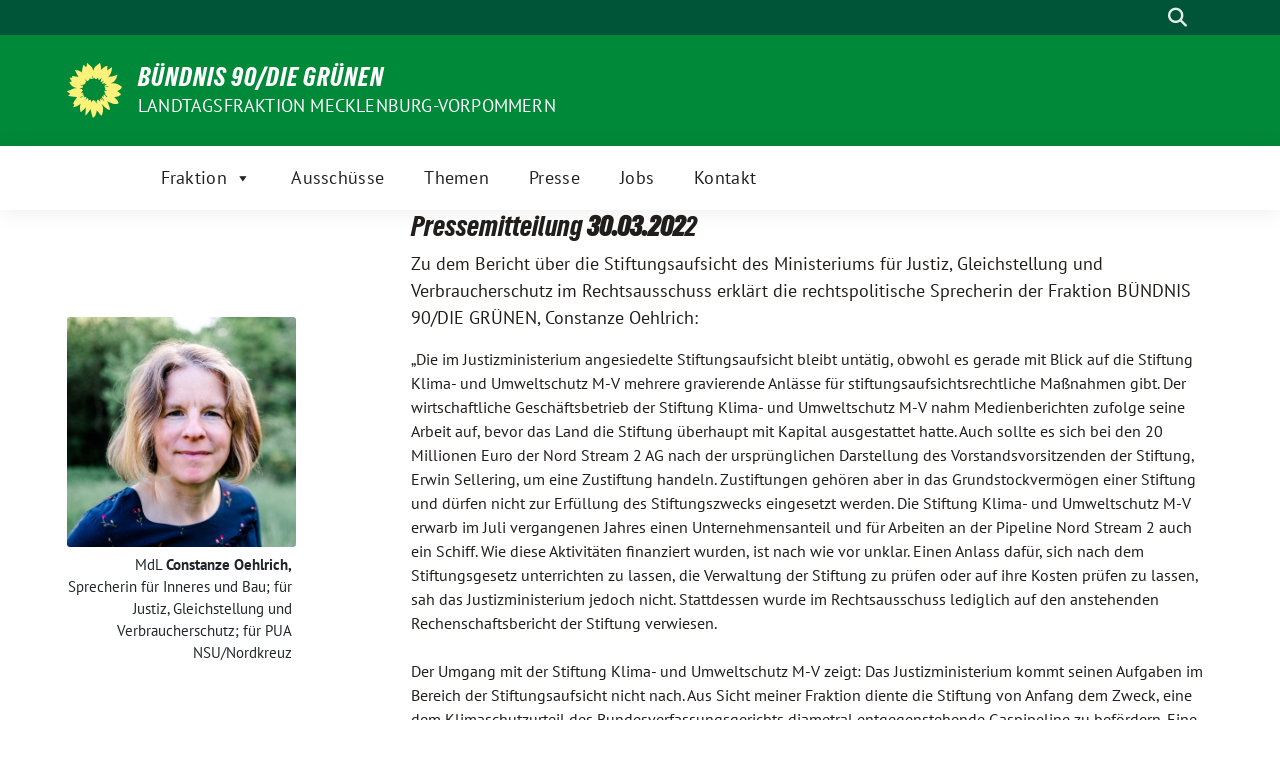

--- FILE ---
content_type: text/html; charset=UTF-8
request_url: https://gruene-fraktion-mv.de/pressemitteilung-30-03-2021-2/
body_size: 14152
content:
<!doctype html>
<html dir="ltr" lang="de" prefix="og: https://ogp.me/ns#" class="theme--default">

<head>
	<meta charset="UTF-8">
	<meta name="viewport" content="width=device-width, initial-scale=1">
	<link rel="profile" href="https://gmpg.org/xfn/11">
	
<!-- Facebook Meta Tags -->
<meta property="og:url" content="https://gruene-fraktion-mv.de/pressemitteilung-30-03-2021-2/">
<meta property="og:type" content="website">
<meta property="og:title" content="Pressemitteilung 30.03.2022">
<meta property="og:description" content="Pressemitteilung 30.03.2022 Zu dem Bericht über die Stiftungsaufsicht des Ministeriums für Justiz, Gleichstellung und Verbraucherschutz im Rechtsausschuss erklärt die rechtspolitische Sprecherin der Fraktion BÜNDNIS 90/DIE GRÜNEN, Constanze Oehlrich: &#8222;Die im [&hellip;]">
<meta property="og:image" content="https://gruene-fraktion-mv.de/wp-content/themes/sunflower/assets/img/sunflower1.jpg">

<!-- Twitter Meta Tags -->
<meta name="twitter:card" content="summary_large_image">
<meta property="twitter:domain" content="https://gruene-fraktion-mv.de">
<meta property="twitter:url" content="https://gruene-fraktion-mv.de/pressemitteilung-30-03-2021-2/">
<meta name="twitter:title" content="Pressemitteilung 30.03.2022">
<meta name="twitter:description" content="Pressemitteilung 30.03.2022 Zu dem Bericht über die Stiftungsaufsicht des Ministeriums für Justiz, Gleichstellung und Verbraucherschutz im Rechtsausschuss erklärt die rechtspolitische Sprecherin der Fraktion BÜNDNIS 90/DIE GRÜNEN, Constanze Oehlrich: &#8222;Die im [&hellip;]">
<meta name="twitter:image" content="https://gruene-fraktion-mv.de/wp-content/themes/sunflower/assets/img/sunflower1.jpg">

	<title>Pressemitteilung 30.03.2022 - BÜNDNIS 90/DIE GRÜNEN</title>

		<!-- All in One SEO 4.9.3 - aioseo.com -->
	<meta name="description" content="Pressemitteilung 30.03.2022 Zu dem Bericht über die Stiftungsaufsicht des Ministeriums für Justiz, Gleichstellung und Verbraucherschutz im Rechtsausschuss erklärt die rechtspolitische Sprecherin der Fraktion BÜNDNIS 90/DIE GRÜNEN, Constanze Oehlrich: &quot;Die im Justizministerium angesiedelte Stiftungsaufsicht bleibt untätig, obwohl es gerade mit Blick auf die Stiftung Klima- und Umweltschutz M-V mehrere gravierende Anlässe für stiftungsaufsichtsrechtliche Maßnahmen gibt. Der" />
	<meta name="robots" content="max-image-preview:large" />
	<link rel="canonical" href="https://gruene-fraktion-mv.de/pressemitteilung-30-03-2021-2/" />
	<meta name="generator" content="All in One SEO (AIOSEO) 4.9.3" />
		<meta property="og:locale" content="de_DE" />
		<meta property="og:site_name" content="BÜNDNIS 90/DIE GRÜNEN - Landtagsfraktion Mecklenburg-Vorpommern" />
		<meta property="og:type" content="article" />
		<meta property="og:title" content="Pressemitteilung 30.03.2022 - BÜNDNIS 90/DIE GRÜNEN" />
		<meta property="og:description" content="Pressemitteilung 30.03.2022 Zu dem Bericht über die Stiftungsaufsicht des Ministeriums für Justiz, Gleichstellung und Verbraucherschutz im Rechtsausschuss erklärt die rechtspolitische Sprecherin der Fraktion BÜNDNIS 90/DIE GRÜNEN, Constanze Oehlrich: &quot;Die im Justizministerium angesiedelte Stiftungsaufsicht bleibt untätig, obwohl es gerade mit Blick auf die Stiftung Klima- und Umweltschutz M-V mehrere gravierende Anlässe für stiftungsaufsichtsrechtliche Maßnahmen gibt. Der" />
		<meta property="og:url" content="https://gruene-fraktion-mv.de/pressemitteilung-30-03-2021-2/" />
		<meta property="article:published_time" content="2022-03-31T09:21:33+00:00" />
		<meta property="article:modified_time" content="2022-03-31T09:21:33+00:00" />
		<meta name="twitter:card" content="summary_large_image" />
		<meta name="twitter:title" content="Pressemitteilung 30.03.2022 - BÜNDNIS 90/DIE GRÜNEN" />
		<meta name="twitter:description" content="Pressemitteilung 30.03.2022 Zu dem Bericht über die Stiftungsaufsicht des Ministeriums für Justiz, Gleichstellung und Verbraucherschutz im Rechtsausschuss erklärt die rechtspolitische Sprecherin der Fraktion BÜNDNIS 90/DIE GRÜNEN, Constanze Oehlrich: &quot;Die im Justizministerium angesiedelte Stiftungsaufsicht bleibt untätig, obwohl es gerade mit Blick auf die Stiftung Klima- und Umweltschutz M-V mehrere gravierende Anlässe für stiftungsaufsichtsrechtliche Maßnahmen gibt. Der" />
		<script type="application/ld+json" class="aioseo-schema">
			{"@context":"https:\/\/schema.org","@graph":[{"@type":"BreadcrumbList","@id":"https:\/\/gruene-fraktion-mv.de\/pressemitteilung-30-03-2021-2\/#breadcrumblist","itemListElement":[{"@type":"ListItem","@id":"https:\/\/gruene-fraktion-mv.de#listItem","position":1,"name":"Home","item":"https:\/\/gruene-fraktion-mv.de","nextItem":{"@type":"ListItem","@id":"https:\/\/gruene-fraktion-mv.de\/pressemitteilung-30-03-2021-2\/#listItem","name":"Pressemitteilung 30.03.2022"}},{"@type":"ListItem","@id":"https:\/\/gruene-fraktion-mv.de\/pressemitteilung-30-03-2021-2\/#listItem","position":2,"name":"Pressemitteilung 30.03.2022","previousItem":{"@type":"ListItem","@id":"https:\/\/gruene-fraktion-mv.de#listItem","name":"Home"}}]},{"@type":"Organization","@id":"https:\/\/gruene-fraktion-mv.de\/#organization","name":"B\u00dcNDNIS 90\/DIE GR\u00dcNEN","description":"Landtagsfraktion Mecklenburg-Vorpommern","url":"https:\/\/gruene-fraktion-mv.de\/"},{"@type":"WebPage","@id":"https:\/\/gruene-fraktion-mv.de\/pressemitteilung-30-03-2021-2\/#webpage","url":"https:\/\/gruene-fraktion-mv.de\/pressemitteilung-30-03-2021-2\/","name":"Pressemitteilung 30.03.2022 - B\u00dcNDNIS 90\/DIE GR\u00dcNEN","description":"Pressemitteilung 30.03.2022 Zu dem Bericht \u00fcber die Stiftungsaufsicht des Ministeriums f\u00fcr Justiz, Gleichstellung und Verbraucherschutz im Rechtsausschuss erkl\u00e4rt die rechtspolitische Sprecherin der Fraktion B\u00dcNDNIS 90\/DIE GR\u00dcNEN, Constanze Oehlrich: \"Die im Justizministerium angesiedelte Stiftungsaufsicht bleibt unt\u00e4tig, obwohl es gerade mit Blick auf die Stiftung Klima- und Umweltschutz M-V mehrere gravierende Anl\u00e4sse f\u00fcr stiftungsaufsichtsrechtliche Ma\u00dfnahmen gibt. Der","inLanguage":"de-DE","isPartOf":{"@id":"https:\/\/gruene-fraktion-mv.de\/#website"},"breadcrumb":{"@id":"https:\/\/gruene-fraktion-mv.de\/pressemitteilung-30-03-2021-2\/#breadcrumblist"},"datePublished":"2022-03-31T11:21:33+02:00","dateModified":"2022-03-31T11:21:33+02:00"},{"@type":"WebSite","@id":"https:\/\/gruene-fraktion-mv.de\/#website","url":"https:\/\/gruene-fraktion-mv.de\/","name":"B\u00dcNDNIS 90\/DIE GR\u00dcNEN","description":"Landtagsfraktion Mecklenburg-Vorpommern","inLanguage":"de-DE","publisher":{"@id":"https:\/\/gruene-fraktion-mv.de\/#organization"}}]}
		</script>
		<!-- All in One SEO -->

<link rel='dns-prefetch' href='//plausible.io' />
<link rel='dns-prefetch' href='//maxcdn.bootstrapcdn.com' />
<link rel="alternate" type="application/rss+xml" title="BÜNDNIS 90/DIE GRÜNEN &raquo; Feed" href="https://gruene-fraktion-mv.de/feed/" />
<link rel="alternate" type="application/rss+xml" title="BÜNDNIS 90/DIE GRÜNEN &raquo; Kommentar-Feed" href="https://gruene-fraktion-mv.de/comments/feed/" />
<link rel="alternate" title="oEmbed (JSON)" type="application/json+oembed" href="https://gruene-fraktion-mv.de/wp-json/oembed/1.0/embed?url=https%3A%2F%2Fgruene-fraktion-mv.de%2Fpressemitteilung-30-03-2021-2%2F" />
<link rel="alternate" title="oEmbed (XML)" type="text/xml+oembed" href="https://gruene-fraktion-mv.de/wp-json/oembed/1.0/embed?url=https%3A%2F%2Fgruene-fraktion-mv.de%2Fpressemitteilung-30-03-2021-2%2F&#038;format=xml" />
<style id='wp-img-auto-sizes-contain-inline-css'>
img:is([sizes=auto i],[sizes^="auto," i]){contain-intrinsic-size:3000px 1500px}
/*# sourceURL=wp-img-auto-sizes-contain-inline-css */
</style>
<style id='wp-block-heading-inline-css'>
h1:where(.wp-block-heading).has-background,h2:where(.wp-block-heading).has-background,h3:where(.wp-block-heading).has-background,h4:where(.wp-block-heading).has-background,h5:where(.wp-block-heading).has-background,h6:where(.wp-block-heading).has-background{padding:1.25em 2.375em}h1.has-text-align-left[style*=writing-mode]:where([style*=vertical-lr]),h1.has-text-align-right[style*=writing-mode]:where([style*=vertical-rl]),h2.has-text-align-left[style*=writing-mode]:where([style*=vertical-lr]),h2.has-text-align-right[style*=writing-mode]:where([style*=vertical-rl]),h3.has-text-align-left[style*=writing-mode]:where([style*=vertical-lr]),h3.has-text-align-right[style*=writing-mode]:where([style*=vertical-rl]),h4.has-text-align-left[style*=writing-mode]:where([style*=vertical-lr]),h4.has-text-align-right[style*=writing-mode]:where([style*=vertical-rl]),h5.has-text-align-left[style*=writing-mode]:where([style*=vertical-lr]),h5.has-text-align-right[style*=writing-mode]:where([style*=vertical-rl]),h6.has-text-align-left[style*=writing-mode]:where([style*=vertical-lr]),h6.has-text-align-right[style*=writing-mode]:where([style*=vertical-rl]){rotate:180deg}
/*# sourceURL=https://gruene-fraktion-mv.de/wp-includes/blocks/heading/style.min.css */
</style>
<style id='wp-block-paragraph-inline-css'>
.is-small-text{font-size:.875em}.is-regular-text{font-size:1em}.is-large-text{font-size:2.25em}.is-larger-text{font-size:3em}.has-drop-cap:not(:focus):first-letter{float:left;font-size:8.4em;font-style:normal;font-weight:100;line-height:.68;margin:.05em .1em 0 0;text-transform:uppercase}body.rtl .has-drop-cap:not(:focus):first-letter{float:none;margin-left:.1em}p.has-drop-cap.has-background{overflow:hidden}:root :where(p.has-background){padding:1.25em 2.375em}:where(p.has-text-color:not(.has-link-color)) a{color:inherit}p.has-text-align-left[style*="writing-mode:vertical-lr"],p.has-text-align-right[style*="writing-mode:vertical-rl"]{rotate:180deg}
/*# sourceURL=https://gruene-fraktion-mv.de/wp-includes/blocks/paragraph/style.min.css */
</style>
<link rel='stylesheet' id='wp-block-library-css' href='https://gruene-fraktion-mv.de/wp-includes/css/dist/block-library/style.min.css?ver=6.9' media='all' />
<style id='wp-block-image-inline-css'>
.wp-block-image>a,.wp-block-image>figure>a{display:inline-block}.wp-block-image img{box-sizing:border-box;height:auto;max-width:100%;vertical-align:bottom}@media not (prefers-reduced-motion){.wp-block-image img.hide{visibility:hidden}.wp-block-image img.show{animation:show-content-image .4s}}.wp-block-image[style*=border-radius] img,.wp-block-image[style*=border-radius]>a{border-radius:inherit}.wp-block-image.has-custom-border img{box-sizing:border-box}.wp-block-image.aligncenter{text-align:center}.wp-block-image.alignfull>a,.wp-block-image.alignwide>a{width:100%}.wp-block-image.alignfull img,.wp-block-image.alignwide img{height:auto;width:100%}.wp-block-image .aligncenter,.wp-block-image .alignleft,.wp-block-image .alignright,.wp-block-image.aligncenter,.wp-block-image.alignleft,.wp-block-image.alignright{display:table}.wp-block-image .aligncenter>figcaption,.wp-block-image .alignleft>figcaption,.wp-block-image .alignright>figcaption,.wp-block-image.aligncenter>figcaption,.wp-block-image.alignleft>figcaption,.wp-block-image.alignright>figcaption{caption-side:bottom;display:table-caption}.wp-block-image .alignleft{float:left;margin:.5em 1em .5em 0}.wp-block-image .alignright{float:right;margin:.5em 0 .5em 1em}.wp-block-image .aligncenter{margin-left:auto;margin-right:auto}.wp-block-image :where(figcaption){margin-bottom:1em;margin-top:.5em}.wp-block-image.is-style-circle-mask img{border-radius:9999px}@supports ((-webkit-mask-image:none) or (mask-image:none)) or (-webkit-mask-image:none){.wp-block-image.is-style-circle-mask img{border-radius:0;-webkit-mask-image:url('data:image/svg+xml;utf8,<svg viewBox="0 0 100 100" xmlns="http://www.w3.org/2000/svg"><circle cx="50" cy="50" r="50"/></svg>');mask-image:url('data:image/svg+xml;utf8,<svg viewBox="0 0 100 100" xmlns="http://www.w3.org/2000/svg"><circle cx="50" cy="50" r="50"/></svg>');mask-mode:alpha;-webkit-mask-position:center;mask-position:center;-webkit-mask-repeat:no-repeat;mask-repeat:no-repeat;-webkit-mask-size:contain;mask-size:contain}}:root :where(.wp-block-image.is-style-rounded img,.wp-block-image .is-style-rounded img){border-radius:9999px}.wp-block-image figure{margin:0}.wp-lightbox-container{display:flex;flex-direction:column;position:relative}.wp-lightbox-container img{cursor:zoom-in}.wp-lightbox-container img:hover+button{opacity:1}.wp-lightbox-container button{align-items:center;backdrop-filter:blur(16px) saturate(180%);background-color:#5a5a5a40;border:none;border-radius:4px;cursor:zoom-in;display:flex;height:20px;justify-content:center;opacity:0;padding:0;position:absolute;right:16px;text-align:center;top:16px;width:20px;z-index:100}@media not (prefers-reduced-motion){.wp-lightbox-container button{transition:opacity .2s ease}}.wp-lightbox-container button:focus-visible{outline:3px auto #5a5a5a40;outline:3px auto -webkit-focus-ring-color;outline-offset:3px}.wp-lightbox-container button:hover{cursor:pointer;opacity:1}.wp-lightbox-container button:focus{opacity:1}.wp-lightbox-container button:focus,.wp-lightbox-container button:hover,.wp-lightbox-container button:not(:hover):not(:active):not(.has-background){background-color:#5a5a5a40;border:none}.wp-lightbox-overlay{box-sizing:border-box;cursor:zoom-out;height:100vh;left:0;overflow:hidden;position:fixed;top:0;visibility:hidden;width:100%;z-index:100000}.wp-lightbox-overlay .close-button{align-items:center;cursor:pointer;display:flex;justify-content:center;min-height:40px;min-width:40px;padding:0;position:absolute;right:calc(env(safe-area-inset-right) + 16px);top:calc(env(safe-area-inset-top) + 16px);z-index:5000000}.wp-lightbox-overlay .close-button:focus,.wp-lightbox-overlay .close-button:hover,.wp-lightbox-overlay .close-button:not(:hover):not(:active):not(.has-background){background:none;border:none}.wp-lightbox-overlay .lightbox-image-container{height:var(--wp--lightbox-container-height);left:50%;overflow:hidden;position:absolute;top:50%;transform:translate(-50%,-50%);transform-origin:top left;width:var(--wp--lightbox-container-width);z-index:9999999999}.wp-lightbox-overlay .wp-block-image{align-items:center;box-sizing:border-box;display:flex;height:100%;justify-content:center;margin:0;position:relative;transform-origin:0 0;width:100%;z-index:3000000}.wp-lightbox-overlay .wp-block-image img{height:var(--wp--lightbox-image-height);min-height:var(--wp--lightbox-image-height);min-width:var(--wp--lightbox-image-width);width:var(--wp--lightbox-image-width)}.wp-lightbox-overlay .wp-block-image figcaption{display:none}.wp-lightbox-overlay button{background:none;border:none}.wp-lightbox-overlay .scrim{background-color:#fff;height:100%;opacity:.9;position:absolute;width:100%;z-index:2000000}.wp-lightbox-overlay.active{visibility:visible}@media not (prefers-reduced-motion){.wp-lightbox-overlay.active{animation:turn-on-visibility .25s both}.wp-lightbox-overlay.active img{animation:turn-on-visibility .35s both}.wp-lightbox-overlay.show-closing-animation:not(.active){animation:turn-off-visibility .35s both}.wp-lightbox-overlay.show-closing-animation:not(.active) img{animation:turn-off-visibility .25s both}.wp-lightbox-overlay.zoom.active{animation:none;opacity:1;visibility:visible}.wp-lightbox-overlay.zoom.active .lightbox-image-container{animation:lightbox-zoom-in .4s}.wp-lightbox-overlay.zoom.active .lightbox-image-container img{animation:none}.wp-lightbox-overlay.zoom.active .scrim{animation:turn-on-visibility .4s forwards}.wp-lightbox-overlay.zoom.show-closing-animation:not(.active){animation:none}.wp-lightbox-overlay.zoom.show-closing-animation:not(.active) .lightbox-image-container{animation:lightbox-zoom-out .4s}.wp-lightbox-overlay.zoom.show-closing-animation:not(.active) .lightbox-image-container img{animation:none}.wp-lightbox-overlay.zoom.show-closing-animation:not(.active) .scrim{animation:turn-off-visibility .4s forwards}}@keyframes show-content-image{0%{visibility:hidden}99%{visibility:hidden}to{visibility:visible}}@keyframes turn-on-visibility{0%{opacity:0}to{opacity:1}}@keyframes turn-off-visibility{0%{opacity:1;visibility:visible}99%{opacity:0;visibility:visible}to{opacity:0;visibility:hidden}}@keyframes lightbox-zoom-in{0%{transform:translate(calc((-100vw + var(--wp--lightbox-scrollbar-width))/2 + var(--wp--lightbox-initial-left-position)),calc(-50vh + var(--wp--lightbox-initial-top-position))) scale(var(--wp--lightbox-scale))}to{transform:translate(-50%,-50%) scale(1)}}@keyframes lightbox-zoom-out{0%{transform:translate(-50%,-50%) scale(1);visibility:visible}99%{visibility:visible}to{transform:translate(calc((-100vw + var(--wp--lightbox-scrollbar-width))/2 + var(--wp--lightbox-initial-left-position)),calc(-50vh + var(--wp--lightbox-initial-top-position))) scale(var(--wp--lightbox-scale));visibility:hidden}}
/*# sourceURL=https://gruene-fraktion-mv.de/wp-includes/blocks/image/style.min.css */
</style>
<style id='wp-block-search-inline-css'>
.wp-block-search__button{margin-left:10px;word-break:normal}.wp-block-search__button.has-icon{line-height:0}.wp-block-search__button svg{height:1.25em;min-height:24px;min-width:24px;width:1.25em;fill:currentColor;vertical-align:text-bottom}:where(.wp-block-search__button){border:1px solid #ccc;padding:6px 10px}.wp-block-search__inside-wrapper{display:flex;flex:auto;flex-wrap:nowrap;max-width:100%}.wp-block-search__label{width:100%}.wp-block-search.wp-block-search__button-only .wp-block-search__button{box-sizing:border-box;display:flex;flex-shrink:0;justify-content:center;margin-left:0;max-width:100%}.wp-block-search.wp-block-search__button-only .wp-block-search__inside-wrapper{min-width:0!important;transition-property:width}.wp-block-search.wp-block-search__button-only .wp-block-search__input{flex-basis:100%;transition-duration:.3s}.wp-block-search.wp-block-search__button-only.wp-block-search__searchfield-hidden,.wp-block-search.wp-block-search__button-only.wp-block-search__searchfield-hidden .wp-block-search__inside-wrapper{overflow:hidden}.wp-block-search.wp-block-search__button-only.wp-block-search__searchfield-hidden .wp-block-search__input{border-left-width:0!important;border-right-width:0!important;flex-basis:0;flex-grow:0;margin:0;min-width:0!important;padding-left:0!important;padding-right:0!important;width:0!important}:where(.wp-block-search__input){appearance:none;border:1px solid #949494;flex-grow:1;font-family:inherit;font-size:inherit;font-style:inherit;font-weight:inherit;letter-spacing:inherit;line-height:inherit;margin-left:0;margin-right:0;min-width:3rem;padding:8px;text-decoration:unset!important;text-transform:inherit}:where(.wp-block-search__button-inside .wp-block-search__inside-wrapper){background-color:#fff;border:1px solid #949494;box-sizing:border-box;padding:4px}:where(.wp-block-search__button-inside .wp-block-search__inside-wrapper) .wp-block-search__input{border:none;border-radius:0;padding:0 4px}:where(.wp-block-search__button-inside .wp-block-search__inside-wrapper) .wp-block-search__input:focus{outline:none}:where(.wp-block-search__button-inside .wp-block-search__inside-wrapper) :where(.wp-block-search__button){padding:4px 8px}.wp-block-search.aligncenter .wp-block-search__inside-wrapper{margin:auto}.wp-block[data-align=right] .wp-block-search.wp-block-search__button-only .wp-block-search__inside-wrapper{float:right}
/*# sourceURL=https://gruene-fraktion-mv.de/wp-includes/blocks/search/style.min.css */
</style>
<style id='wp-block-columns-inline-css'>
.wp-block-columns{box-sizing:border-box;display:flex;flex-wrap:wrap!important}@media (min-width:782px){.wp-block-columns{flex-wrap:nowrap!important}}.wp-block-columns{align-items:normal!important}.wp-block-columns.are-vertically-aligned-top{align-items:flex-start}.wp-block-columns.are-vertically-aligned-center{align-items:center}.wp-block-columns.are-vertically-aligned-bottom{align-items:flex-end}@media (max-width:781px){.wp-block-columns:not(.is-not-stacked-on-mobile)>.wp-block-column{flex-basis:100%!important}}@media (min-width:782px){.wp-block-columns:not(.is-not-stacked-on-mobile)>.wp-block-column{flex-basis:0;flex-grow:1}.wp-block-columns:not(.is-not-stacked-on-mobile)>.wp-block-column[style*=flex-basis]{flex-grow:0}}.wp-block-columns.is-not-stacked-on-mobile{flex-wrap:nowrap!important}.wp-block-columns.is-not-stacked-on-mobile>.wp-block-column{flex-basis:0;flex-grow:1}.wp-block-columns.is-not-stacked-on-mobile>.wp-block-column[style*=flex-basis]{flex-grow:0}:where(.wp-block-columns){margin-bottom:1.75em}:where(.wp-block-columns.has-background){padding:1.25em 2.375em}.wp-block-column{flex-grow:1;min-width:0;overflow-wrap:break-word;word-break:break-word}.wp-block-column.is-vertically-aligned-top{align-self:flex-start}.wp-block-column.is-vertically-aligned-center{align-self:center}.wp-block-column.is-vertically-aligned-bottom{align-self:flex-end}.wp-block-column.is-vertically-aligned-stretch{align-self:stretch}.wp-block-column.is-vertically-aligned-bottom,.wp-block-column.is-vertically-aligned-center,.wp-block-column.is-vertically-aligned-top{width:100%}
/*# sourceURL=https://gruene-fraktion-mv.de/wp-includes/blocks/columns/style.min.css */
</style>
<style id='wp-block-group-inline-css'>
.wp-block-group{box-sizing:border-box}:where(.wp-block-group.wp-block-group-is-layout-constrained){position:relative}
/*# sourceURL=https://gruene-fraktion-mv.de/wp-includes/blocks/group/style.min.css */
</style>
<style id='wp-block-spacer-inline-css'>
.wp-block-spacer{clear:both}
/*# sourceURL=https://gruene-fraktion-mv.de/wp-includes/blocks/spacer/style.min.css */
</style>
<style id='global-styles-inline-css'>
:root{--wp--preset--aspect-ratio--square: 1;--wp--preset--aspect-ratio--4-3: 4/3;--wp--preset--aspect-ratio--3-4: 3/4;--wp--preset--aspect-ratio--3-2: 3/2;--wp--preset--aspect-ratio--2-3: 2/3;--wp--preset--aspect-ratio--16-9: 16/9;--wp--preset--aspect-ratio--9-16: 9/16;--wp--preset--color--black: #000000;--wp--preset--color--cyan-bluish-gray: #abb8c3;--wp--preset--color--white: #ffffff;--wp--preset--color--pale-pink: #f78da7;--wp--preset--color--vivid-red: #cf2e2e;--wp--preset--color--luminous-vivid-orange: #ff6900;--wp--preset--color--luminous-vivid-amber: #fcb900;--wp--preset--color--light-green-cyan: #7bdcb5;--wp--preset--color--vivid-green-cyan: #00d084;--wp--preset--color--pale-cyan-blue: #8ed1fc;--wp--preset--color--vivid-cyan-blue: #0693e3;--wp--preset--color--vivid-purple: #9b51e0;--wp--preset--color--himmel: #0BA1DD;--wp--preset--color--tanne: #005437;--wp--preset--color--klee: #008939;--wp--preset--color--klee-700: #006E2E;--wp--preset--color--grashalm: #8ABD24;--wp--preset--color--sonne: #FFF17A;--wp--preset--color--sand: #F5F1E9;--wp--preset--color--gray: #EFF2ED;--wp--preset--gradient--vivid-cyan-blue-to-vivid-purple: linear-gradient(135deg,rgb(6,147,227) 0%,rgb(155,81,224) 100%);--wp--preset--gradient--light-green-cyan-to-vivid-green-cyan: linear-gradient(135deg,rgb(122,220,180) 0%,rgb(0,208,130) 100%);--wp--preset--gradient--luminous-vivid-amber-to-luminous-vivid-orange: linear-gradient(135deg,rgb(252,185,0) 0%,rgb(255,105,0) 100%);--wp--preset--gradient--luminous-vivid-orange-to-vivid-red: linear-gradient(135deg,rgb(255,105,0) 0%,rgb(207,46,46) 100%);--wp--preset--gradient--very-light-gray-to-cyan-bluish-gray: linear-gradient(135deg,rgb(238,238,238) 0%,rgb(169,184,195) 100%);--wp--preset--gradient--cool-to-warm-spectrum: linear-gradient(135deg,rgb(74,234,220) 0%,rgb(151,120,209) 20%,rgb(207,42,186) 40%,rgb(238,44,130) 60%,rgb(251,105,98) 80%,rgb(254,248,76) 100%);--wp--preset--gradient--blush-light-purple: linear-gradient(135deg,rgb(255,206,236) 0%,rgb(152,150,240) 100%);--wp--preset--gradient--blush-bordeaux: linear-gradient(135deg,rgb(254,205,165) 0%,rgb(254,45,45) 50%,rgb(107,0,62) 100%);--wp--preset--gradient--luminous-dusk: linear-gradient(135deg,rgb(255,203,112) 0%,rgb(199,81,192) 50%,rgb(65,88,208) 100%);--wp--preset--gradient--pale-ocean: linear-gradient(135deg,rgb(255,245,203) 0%,rgb(182,227,212) 50%,rgb(51,167,181) 100%);--wp--preset--gradient--electric-grass: linear-gradient(135deg,rgb(202,248,128) 0%,rgb(113,206,126) 100%);--wp--preset--gradient--midnight: linear-gradient(135deg,rgb(2,3,129) 0%,rgb(40,116,252) 100%);--wp--preset--font-size--small: 13px;--wp--preset--font-size--medium: clamp(14px, 0.875rem + ((1vw - 3.2px) * 0.682), 20px);--wp--preset--font-size--large: clamp(22.041px, 1.378rem + ((1vw - 3.2px) * 1.586), 36px);--wp--preset--font-size--x-large: clamp(25.014px, 1.563rem + ((1vw - 3.2px) * 1.93), 42px);--wp--preset--font-family--pt-sans: "PT Sans", sans-serif;--wp--preset--font-family--gruenetypeneue: "GruenType Neue", sans-serif;--wp--preset--spacing--20: 0.44rem;--wp--preset--spacing--30: 0.67rem;--wp--preset--spacing--40: 1rem;--wp--preset--spacing--50: 1.5rem;--wp--preset--spacing--60: 2.25rem;--wp--preset--spacing--70: 3.38rem;--wp--preset--spacing--80: 5.06rem;--wp--preset--shadow--natural: 6px 6px 9px rgba(0, 0, 0, 0.2);--wp--preset--shadow--deep: 12px 12px 50px rgba(0, 0, 0, 0.4);--wp--preset--shadow--sharp: 6px 6px 0px rgba(0, 0, 0, 0.2);--wp--preset--shadow--outlined: 6px 6px 0px -3px rgb(255, 255, 255), 6px 6px rgb(0, 0, 0);--wp--preset--shadow--crisp: 6px 6px 0px rgb(0, 0, 0);}:root { --wp--style--global--content-size: 900px;--wp--style--global--wide-size: 1200px; }:where(body) { margin: 0; }.wp-site-blocks > .alignleft { float: left; margin-right: 2em; }.wp-site-blocks > .alignright { float: right; margin-left: 2em; }.wp-site-blocks > .aligncenter { justify-content: center; margin-left: auto; margin-right: auto; }:where(.is-layout-flex){gap: 0.5em;}:where(.is-layout-grid){gap: 0.5em;}.is-layout-flow > .alignleft{float: left;margin-inline-start: 0;margin-inline-end: 2em;}.is-layout-flow > .alignright{float: right;margin-inline-start: 2em;margin-inline-end: 0;}.is-layout-flow > .aligncenter{margin-left: auto !important;margin-right: auto !important;}.is-layout-constrained > .alignleft{float: left;margin-inline-start: 0;margin-inline-end: 2em;}.is-layout-constrained > .alignright{float: right;margin-inline-start: 2em;margin-inline-end: 0;}.is-layout-constrained > .aligncenter{margin-left: auto !important;margin-right: auto !important;}.is-layout-constrained > :where(:not(.alignleft):not(.alignright):not(.alignfull)){max-width: var(--wp--style--global--content-size);margin-left: auto !important;margin-right: auto !important;}.is-layout-constrained > .alignwide{max-width: var(--wp--style--global--wide-size);}body .is-layout-flex{display: flex;}.is-layout-flex{flex-wrap: wrap;align-items: center;}.is-layout-flex > :is(*, div){margin: 0;}body .is-layout-grid{display: grid;}.is-layout-grid > :is(*, div){margin: 0;}body{font-family: var(--wp--preset--font-family--pt-sans);font-weight: 400;padding-top: 0px;padding-right: 0px;padding-bottom: 0px;padding-left: 0px;}a:where(:not(.wp-element-button)){text-decoration: underline;}h1{color: var(--wp--preset--color--tanne);font-family: var(--wp--preset--font-family--gruenetypeneue);font-weight: 400;}h2{font-family: var(--wp--preset--font-family--gruenetypeneue);font-weight: 400;}:root :where(.wp-element-button, .wp-block-button__link){background-color: #32373c;border-width: 0;color: #fff;font-family: inherit;font-size: inherit;font-style: inherit;font-weight: inherit;letter-spacing: inherit;line-height: inherit;padding-top: calc(0.667em + 2px);padding-right: calc(1.333em + 2px);padding-bottom: calc(0.667em + 2px);padding-left: calc(1.333em + 2px);text-decoration: none;text-transform: inherit;}.has-black-color{color: var(--wp--preset--color--black) !important;}.has-cyan-bluish-gray-color{color: var(--wp--preset--color--cyan-bluish-gray) !important;}.has-white-color{color: var(--wp--preset--color--white) !important;}.has-pale-pink-color{color: var(--wp--preset--color--pale-pink) !important;}.has-vivid-red-color{color: var(--wp--preset--color--vivid-red) !important;}.has-luminous-vivid-orange-color{color: var(--wp--preset--color--luminous-vivid-orange) !important;}.has-luminous-vivid-amber-color{color: var(--wp--preset--color--luminous-vivid-amber) !important;}.has-light-green-cyan-color{color: var(--wp--preset--color--light-green-cyan) !important;}.has-vivid-green-cyan-color{color: var(--wp--preset--color--vivid-green-cyan) !important;}.has-pale-cyan-blue-color{color: var(--wp--preset--color--pale-cyan-blue) !important;}.has-vivid-cyan-blue-color{color: var(--wp--preset--color--vivid-cyan-blue) !important;}.has-vivid-purple-color{color: var(--wp--preset--color--vivid-purple) !important;}.has-himmel-color{color: var(--wp--preset--color--himmel) !important;}.has-tanne-color{color: var(--wp--preset--color--tanne) !important;}.has-klee-color{color: var(--wp--preset--color--klee) !important;}.has-klee-700-color{color: var(--wp--preset--color--klee-700) !important;}.has-grashalm-color{color: var(--wp--preset--color--grashalm) !important;}.has-sonne-color{color: var(--wp--preset--color--sonne) !important;}.has-sand-color{color: var(--wp--preset--color--sand) !important;}.has-gray-color{color: var(--wp--preset--color--gray) !important;}.has-black-background-color{background-color: var(--wp--preset--color--black) !important;}.has-cyan-bluish-gray-background-color{background-color: var(--wp--preset--color--cyan-bluish-gray) !important;}.has-white-background-color{background-color: var(--wp--preset--color--white) !important;}.has-pale-pink-background-color{background-color: var(--wp--preset--color--pale-pink) !important;}.has-vivid-red-background-color{background-color: var(--wp--preset--color--vivid-red) !important;}.has-luminous-vivid-orange-background-color{background-color: var(--wp--preset--color--luminous-vivid-orange) !important;}.has-luminous-vivid-amber-background-color{background-color: var(--wp--preset--color--luminous-vivid-amber) !important;}.has-light-green-cyan-background-color{background-color: var(--wp--preset--color--light-green-cyan) !important;}.has-vivid-green-cyan-background-color{background-color: var(--wp--preset--color--vivid-green-cyan) !important;}.has-pale-cyan-blue-background-color{background-color: var(--wp--preset--color--pale-cyan-blue) !important;}.has-vivid-cyan-blue-background-color{background-color: var(--wp--preset--color--vivid-cyan-blue) !important;}.has-vivid-purple-background-color{background-color: var(--wp--preset--color--vivid-purple) !important;}.has-himmel-background-color{background-color: var(--wp--preset--color--himmel) !important;}.has-tanne-background-color{background-color: var(--wp--preset--color--tanne) !important;}.has-klee-background-color{background-color: var(--wp--preset--color--klee) !important;}.has-klee-700-background-color{background-color: var(--wp--preset--color--klee-700) !important;}.has-grashalm-background-color{background-color: var(--wp--preset--color--grashalm) !important;}.has-sonne-background-color{background-color: var(--wp--preset--color--sonne) !important;}.has-sand-background-color{background-color: var(--wp--preset--color--sand) !important;}.has-gray-background-color{background-color: var(--wp--preset--color--gray) !important;}.has-black-border-color{border-color: var(--wp--preset--color--black) !important;}.has-cyan-bluish-gray-border-color{border-color: var(--wp--preset--color--cyan-bluish-gray) !important;}.has-white-border-color{border-color: var(--wp--preset--color--white) !important;}.has-pale-pink-border-color{border-color: var(--wp--preset--color--pale-pink) !important;}.has-vivid-red-border-color{border-color: var(--wp--preset--color--vivid-red) !important;}.has-luminous-vivid-orange-border-color{border-color: var(--wp--preset--color--luminous-vivid-orange) !important;}.has-luminous-vivid-amber-border-color{border-color: var(--wp--preset--color--luminous-vivid-amber) !important;}.has-light-green-cyan-border-color{border-color: var(--wp--preset--color--light-green-cyan) !important;}.has-vivid-green-cyan-border-color{border-color: var(--wp--preset--color--vivid-green-cyan) !important;}.has-pale-cyan-blue-border-color{border-color: var(--wp--preset--color--pale-cyan-blue) !important;}.has-vivid-cyan-blue-border-color{border-color: var(--wp--preset--color--vivid-cyan-blue) !important;}.has-vivid-purple-border-color{border-color: var(--wp--preset--color--vivid-purple) !important;}.has-himmel-border-color{border-color: var(--wp--preset--color--himmel) !important;}.has-tanne-border-color{border-color: var(--wp--preset--color--tanne) !important;}.has-klee-border-color{border-color: var(--wp--preset--color--klee) !important;}.has-klee-700-border-color{border-color: var(--wp--preset--color--klee-700) !important;}.has-grashalm-border-color{border-color: var(--wp--preset--color--grashalm) !important;}.has-sonne-border-color{border-color: var(--wp--preset--color--sonne) !important;}.has-sand-border-color{border-color: var(--wp--preset--color--sand) !important;}.has-gray-border-color{border-color: var(--wp--preset--color--gray) !important;}.has-vivid-cyan-blue-to-vivid-purple-gradient-background{background: var(--wp--preset--gradient--vivid-cyan-blue-to-vivid-purple) !important;}.has-light-green-cyan-to-vivid-green-cyan-gradient-background{background: var(--wp--preset--gradient--light-green-cyan-to-vivid-green-cyan) !important;}.has-luminous-vivid-amber-to-luminous-vivid-orange-gradient-background{background: var(--wp--preset--gradient--luminous-vivid-amber-to-luminous-vivid-orange) !important;}.has-luminous-vivid-orange-to-vivid-red-gradient-background{background: var(--wp--preset--gradient--luminous-vivid-orange-to-vivid-red) !important;}.has-very-light-gray-to-cyan-bluish-gray-gradient-background{background: var(--wp--preset--gradient--very-light-gray-to-cyan-bluish-gray) !important;}.has-cool-to-warm-spectrum-gradient-background{background: var(--wp--preset--gradient--cool-to-warm-spectrum) !important;}.has-blush-light-purple-gradient-background{background: var(--wp--preset--gradient--blush-light-purple) !important;}.has-blush-bordeaux-gradient-background{background: var(--wp--preset--gradient--blush-bordeaux) !important;}.has-luminous-dusk-gradient-background{background: var(--wp--preset--gradient--luminous-dusk) !important;}.has-pale-ocean-gradient-background{background: var(--wp--preset--gradient--pale-ocean) !important;}.has-electric-grass-gradient-background{background: var(--wp--preset--gradient--electric-grass) !important;}.has-midnight-gradient-background{background: var(--wp--preset--gradient--midnight) !important;}.has-small-font-size{font-size: var(--wp--preset--font-size--small) !important;}.has-medium-font-size{font-size: var(--wp--preset--font-size--medium) !important;}.has-large-font-size{font-size: var(--wp--preset--font-size--large) !important;}.has-x-large-font-size{font-size: var(--wp--preset--font-size--x-large) !important;}.has-pt-sans-font-family{font-family: var(--wp--preset--font-family--pt-sans) !important;}.has-gruenetypeneue-font-family{font-family: var(--wp--preset--font-family--gruenetypeneue) !important;}
:where(.wp-block-columns.is-layout-flex){gap: 2em;}:where(.wp-block-columns.is-layout-grid){gap: 2em;}
:root :where(.wp-block-heading){font-weight: 400;}
/*# sourceURL=global-styles-inline-css */
</style>
<style id='core-block-supports-inline-css'>
.wp-container-core-columns-is-layout-9d6595d7{flex-wrap:nowrap;}
/*# sourceURL=core-block-supports-inline-css */
</style>

<link rel='stylesheet' id='contact-form-7-css' href='https://gruene-fraktion-mv.de/wp-content/plugins/contact-form-7/includes/css/styles.css?ver=6.1.4' media='all' />
<style id='contact-form-7-inline-css'>
.wpcf7 .wpcf7-recaptcha iframe {margin-bottom: 0;}.wpcf7 .wpcf7-recaptcha[data-align="center"] > div {margin: 0 auto;}.wpcf7 .wpcf7-recaptcha[data-align="right"] > div {margin: 0 0 0 auto;}
/*# sourceURL=contact-form-7-inline-css */
</style>
<link rel='stylesheet' id='fullscreen-background-css' href='https://gruene-fraktion-mv.de/wp-content/plugins/fullscreen-background/public/css/fullscreen-background-public.css?ver=2.0.5' media='all' />
<link rel='stylesheet' id='baguettebox-css-css' href='https://gruene-fraktion-mv.de/wp-content/plugins/gallery-block-lightbox/dist/baguetteBox.min.css?ver=1.12.0' media='all' />
<link rel='stylesheet' id='hover-effects-css' href='https://gruene-fraktion-mv.de/wp-content/plugins/hover-effects/asset/css/hover.css?ver=2.1.3' media='all' />
<link rel='stylesheet' id='cff-css' href='https://gruene-fraktion-mv.de/wp-content/plugins/custom-facebook-feed/assets/css/cff-style.min.css?ver=4.3.4' media='all' />
<link rel='stylesheet' id='sb-font-awesome-css' href='https://maxcdn.bootstrapcdn.com/font-awesome/4.7.0/css/font-awesome.min.css?ver=6.9' media='all' />
<link rel='stylesheet' id='megamenu-css' href='https://gruene-fraktion-mv.de/wp-content/uploads/maxmegamenu/style.css?ver=64b485' media='all' />
<link rel='stylesheet' id='dashicons-css' href='https://gruene-fraktion-mv.de/wp-includes/css/dashicons.min.css?ver=6.9' media='all' />
<link rel='stylesheet' id='tag-groups-css-frontend-structure-css' href='https://gruene-fraktion-mv.de/wp-content/plugins/tag-groups/assets/css/jquery-ui.structure.min.css?ver=2.1.1' media='all' />
<link rel='stylesheet' id='tag-groups-css-frontend-theme-css' href='https://gruene-fraktion-mv.de/wp-content/plugins/tag-groups/assets/css/delta/jquery-ui.theme.min.css?ver=2.1.1' media='all' />
<link rel='stylesheet' id='tag-groups-css-frontend-css' href='https://gruene-fraktion-mv.de/wp-content/plugins/tag-groups/assets/css/frontend.min.css?ver=2.1.1' media='all' />
<link rel='stylesheet' id='wp-mapit-leaflet-css-css' href='https://gruene-fraktion-mv.de/wp-content/plugins/wp-mapit/wp_mapit/css/leaflet.css?ver=1762218306' media='all' />
<link rel='stylesheet' id='wp-mapit-leaflet-responsive-popup-css-css' href='https://gruene-fraktion-mv.de/wp-content/plugins/wp-mapit/wp_mapit/css/leaflet.responsive.popup.css?ver=1762218306' media='all' />
<link rel='stylesheet' id='wp-mapit-leaflet-gesture-handling-css-css' href='https://gruene-fraktion-mv.de/wp-content/plugins/wp-mapit/wp_mapit/css/leaflet-gesture-handling.css?ver=1762218306' media='all' />
<link rel='stylesheet' id='wp-mapit-leaflet-fullscreen-css-css' href='https://gruene-fraktion-mv.de/wp-content/plugins/wp-mapit/wp_mapit/css/leaflet.fullscreen.css?ver=1762218306' media='all' />
<link rel='stylesheet' id='wp-mapit-css-css' href='https://gruene-fraktion-mv.de/wp-content/plugins/wp-mapit/wp_mapit/css/wp_mapit.css?ver=1762218306' media='all' />
<link rel='stylesheet' id='sunflower-style-css' href='https://gruene-fraktion-mv.de/wp-content/themes/sunflower/style.css?ver=2.2.14' media='all' />
<link rel='stylesheet' id='lightbox-css' href='https://gruene-fraktion-mv.de/wp-content/themes/sunflower/assets/vndr/lightbox2/dist/css/lightbox.min.css?ver=4.3.0' media='all' />
<script defer data-domain='gruene-fraktion-mv.de' data-api='https://plausible.io/api/event' data-cfasync='false' src="https://plausible.io/js/plausible.outbound-links.file-downloads.pageview-props.js?ver=2.5.0" id="plausible-analytics-js"></script>
<script id="plausible-analytics-js-after">
window.plausible = window.plausible || function() { (window.plausible.q = window.plausible.q || []).push(arguments) }
//# sourceURL=plausible-analytics-js-after
</script>
<script id="plausible-form-submit-integration-js-extra">
var plausible_analytics_i18n = {"form_completions":"WP Form Completions"};
//# sourceURL=plausible-form-submit-integration-js-extra
</script>
<script src="https://gruene-fraktion-mv.de/wp-content/plugins/plausible-analytics/assets/dist/js/plausible-form-submit-integration.js?ver=1765328707" id="plausible-form-submit-integration-js"></script>
<script src="https://gruene-fraktion-mv.de/wp-includes/js/jquery/jquery.min.js?ver=3.7.1" id="jquery-core-js"></script>
<script src="https://gruene-fraktion-mv.de/wp-includes/js/jquery/jquery-migrate.min.js?ver=3.4.1" id="jquery-migrate-js"></script>
<script src="https://gruene-fraktion-mv.de/wp-content/plugins/fullscreen-background/public/js/fullscreen-background-public.js?ver=2.0.5" id="fullscreen-background-js"></script>
<script src="https://gruene-fraktion-mv.de/wp-content/plugins/tag-groups/assets/js/frontend.min.js?ver=2.1.1" id="tag-groups-js-frontend-js"></script>
<link rel="https://api.w.org/" href="https://gruene-fraktion-mv.de/wp-json/" /><link rel="alternate" title="JSON" type="application/json" href="https://gruene-fraktion-mv.de/wp-json/wp/v2/pages/912" /><link rel="EditURI" type="application/rsd+xml" title="RSD" href="https://gruene-fraktion-mv.de/xmlrpc.php?rsd" />
<link rel='shortlink' href='https://gruene-fraktion-mv.de/?p=912' />
<meta name="cdp-version" content="1.5.0" />		<style>
		.enweby-fullscreen-background { background-color: #020000; }.enweby-fullscreen-background #page, .enweby-fullscreen-background .site,.enweby-fullscreen-background #content,.enweby-fullscreen-background .site-content,.enweby-fullscreen-background .site-main,.enweby-fullscreen-background #content-area,.enweby-fullscreen-background .page-wrapper { background:transparent!important; background:none!important; background-color:unset!important; }{ background:transparent!important; background:none!important; background-color:unset!important;}		</style>
		<style class='wp-fonts-local'>
@font-face{font-family:"PT Sans";font-style:normal;font-weight:400;font-display:fallback;src:url('https://gruene-fraktion-mv.de/wp-content/themes/sunflower/assets/fonts/pt-sans-v17-latin_latin-ext-regular.woff2') format('woff2'), url('https://gruene-fraktion-mv.de/wp-content/themes/sunflower/assets/fonts/pt-sans-v17-latin_latin-ext-regular.ttf') format('truetype');font-stretch:normal;}
@font-face{font-family:"PT Sans";font-style:italic;font-weight:400;font-display:fallback;src:url('https://gruene-fraktion-mv.de/wp-content/themes/sunflower/assets/fonts/pt-sans-v17-latin_latin-ext-italic.woff2') format('woff2'), url('https://gruene-fraktion-mv.de/wp-content/themes/sunflower/assets/fonts/pt-sans-v17-latin_latin-ext-italic.ttf') format('truetype');font-stretch:normal;}
@font-face{font-family:"PT Sans";font-style:normal;font-weight:700;font-display:fallback;src:url('https://gruene-fraktion-mv.de/wp-content/themes/sunflower/assets/fonts/pt-sans-v17-latin_latin-ext-700.woff2') format('woff2'), url('https://gruene-fraktion-mv.de/wp-content/themes/sunflower/assets/fonts/pt-sans-v17-latin_latin-ext-700.ttf') format('truetype');font-stretch:normal;}
@font-face{font-family:"PT Sans";font-style:italic;font-weight:700;font-display:fallback;src:url('https://gruene-fraktion-mv.de/wp-content/themes/sunflower/assets/fonts/pt-sans-v17-latin_latin-ext-700italic.woff2') format('woff2'), url('https://gruene-fraktion-mv.de/wp-content/themes/sunflower/assets/fonts/pt-sans-v17-latin_latin-ext-700italic.ttf') format('truetype');font-stretch:normal;}
@font-face{font-family:"GruenType Neue";font-style:normal;font-weight:400;font-display:block;src:url('https://gruene-fraktion-mv.de/wp-content/themes/sunflower/assets/fonts/GrueneTypeNeue-Regular.woff2') format('woff2'), url('https://gruene-fraktion-mv.de/wp-content/themes/sunflower/assets/fonts/GrueneTypeNeue-Regular.woff') format('woff');font-stretch:normal;}
</style>
<link rel="icon" href="https://gruene-fraktion-mv.de/wp-content/themes/sunflower/assets/img/favicon.ico" sizes="32x32" />
<link rel="icon" href="https://gruene-fraktion-mv.de/wp-content/themes/sunflower/assets/img/sunflower-192.png" sizes="192x192" />
<link rel="apple-touch-icon" href="https://gruene-fraktion-mv.de/wp-content/themes/sunflower/assets/img/sunflower-180.png" />
<meta name="msapplication-TileImage" content="https://gruene-fraktion-mv.de/wp-content/themes/sunflower/assets/img/sunflower-270.png" />
		<style id="wp-custom-css">
			.is-style-ona-full-link a::after
{
display: block;
position: absolute;
left: 0;
top: 0;
width: 100%;
height: 100%;
content: "";
}		</style>
		<style type="text/css">/** Mega Menu CSS: fs **/</style>
</head>

<body class="wp-singular page-template-default page page-id-912 wp-embed-responsive wp-theme-sunflower mega-menu-mainmenu">
		<div id="page" class="site">
		<a class="skip-link screen-reader-text" href="#primary">Weiter zum Inhalt</a>

		<header id="masthead" class="site-header">

		<nav class="navbar navbar-top d-none d-lg-block navbar-expand-lg navbar-dark p-0 topmenu">
			<div class="container">
				<button class="navbar-toggler" type="button" data-bs-toggle="collapse" data-bs-target="#topmenu-container" aria-controls="topmenu-container" aria-expanded="false" aria-label="Toggle navigation">
					<span class="navbar-toggler-icon"></span>
				</button>
				<div class="collapse navbar-collapse justify-content-between" id="topmenu-container">
					<div class="social-media-profiles d-none d-md-flex"></div>						<div class="d-flex">
														<form class="form-inline my-2 my-md-0 search d-flex" action="https://gruene-fraktion-mv.de">
								<label for="topbar-search" class="visually-hidden">Suche</label>
								<input id="topbar-search" class="form-control form-control-sm topbar-search-q" name="s" type="text" placeholder="Suche" aria-label="Suche"
									value=""
								>
								<input type="submit" class="d-none" value="Suche" aria-label="Suche">
							</form>
							<button class="show-search me-3" title="zeige Suche" aria-label="zeige Suche">
								<i class="fas fa-search"></i>
							</button>
						</div>
				</div>
			</div>
		</nav>

		<div class="container-fluid bloginfo bg-primary">
			<div class="container d-flex align-items-center">
				<div class="img-container
				sunflower-logo				">
					<a href="https://gruene-fraktion-mv.de" rel="home" aria-current="page" title="BÜNDNIS 90/DIE GRÜNEN"><img src="https://gruene-fraktion-mv.de/wp-content/themes/sunflower/assets/img/sunflower.svg" class="" alt="Logo"></a>				</div>
				<div>
					<a href="https://gruene-fraktion-mv.de" class="d-block h5 text-white bloginfo-name no-link">
						BÜNDNIS 90/DIE GRÜNEN					</a>
					<a href="https://gruene-fraktion-mv.de" class="d-block text-white mb-0 bloginfo-description no-link">Landtagsfraktion Mecklenburg-Vorpommern</a>				</div>
			</div>
		</div>

</header><!-- #masthead -->

		<div id="navbar-sticky-detector"></div>
	<nav class="navbar navbar-main navbar-expand-lg navbar-light bg-white">
		<div class="container">
			<a class="navbar-brand" href="https://gruene-fraktion-mv.de"><img src="https://gruene-fraktion-mv.de/wp-content/themes/sunflower/assets/img/sunflower.svg" class="sunflower-logo" alt="Sonnenblume - Logo" title="BÜNDNIS 90/DIE GRÜNEN"></a>			
			

			<button class="navbar-toggler collapsed" type="button" data-bs-toggle="collapse" data-bs-target="#mainmenu-container" aria-controls="mainmenu" aria-expanded="false" aria-label="Toggle navigation">
				<i class="fas fa-times close"></i>
				<i class="fas fa-bars open"></i>
			</button>

			<div class="collapse navbar-collapse" id="mainmenu-container">
				<div id="mega-menu-wrap-mainmenu" class="mega-menu-wrap"><div class="mega-menu-toggle"><div class="mega-toggle-blocks-left"></div><div class="mega-toggle-blocks-center"></div><div class="mega-toggle-blocks-right"><div class='mega-toggle-block mega-menu-toggle-animated-block mega-toggle-block-0' id='mega-toggle-block-0'><button aria-label="Toggle Menu" class="mega-toggle-animated mega-toggle-animated-slider" type="button" aria-expanded="false">
                  <span class="mega-toggle-animated-box">
                    <span class="mega-toggle-animated-inner"></span>
                  </span>
                </button></div></div></div><ul id="mega-menu-mainmenu" class="mega-menu max-mega-menu mega-menu-horizontal mega-no-js" data-event="hover_intent" data-effect="fade_up" data-effect-speed="200" data-effect-mobile="disabled" data-effect-speed-mobile="0" data-mobile-force-width="false" data-second-click="go" data-document-click="collapse" data-vertical-behaviour="standard" data-breakpoint="768" data-unbind="true" data-mobile-state="collapse_all" data-mobile-direction="vertical" data-hover-intent-timeout="300" data-hover-intent-interval="100"><li class="mega-menu-item mega-menu-item-type-post_type mega-menu-item-object-page mega-menu-item-has-children mega-align-bottom-left mega-menu-flyout mega-menu-item-3130" id="mega-menu-item-3130"><a class="mega-menu-link" href="https://gruene-fraktion-mv.de/abgeordnete/" aria-expanded="false" tabindex="0">Fraktion<span class="mega-indicator" aria-hidden="true"></span></a>
<ul class="mega-sub-menu">
<li class="mega-menu-item mega-menu-item-type-custom mega-menu-item-object-custom mega-menu-item-has-children mega-menu-item-13536" id="mega-menu-item-13536"><a class="mega-menu-link" href="https://gruene-fraktion-mv.de/abgeordnete/" aria-expanded="false">Abgeordnete<span class="mega-indicator" aria-hidden="true"></span></a>
	<ul class="mega-sub-menu">
<li class="mega-menu-item mega-menu-item-type-post_type mega-menu-item-object-page mega-menu-item-3147" id="mega-menu-item-3147"><a class="mega-menu-link" href="https://gruene-fraktion-mv.de/constanzeoehlrich/">Constanze Oehlrich MdL</a></li><li class="mega-menu-item mega-menu-item-type-post_type mega-menu-item-object-page mega-menu-item-3150" id="mega-menu-item-3150"><a class="mega-menu-link" href="https://gruene-fraktion-mv.de/juttawegner/">Jutta Wegner MdL</a></li><li class="mega-menu-item mega-menu-item-type-post_type mega-menu-item-object-page mega-menu-item-3146" id="mega-menu-item-3146"><a class="mega-menu-link" href="https://gruene-fraktion-mv.de/anneshepley/">Anne Shepley MdL</a></li><li class="mega-menu-item mega-menu-item-type-post_type mega-menu-item-object-page mega-menu-item-3149" id="mega-menu-item-3149"><a class="mega-menu-link" href="https://gruene-fraktion-mv.de/haraldterpe/">Dr. Harald Terpe MdL</a></li><li class="mega-menu-item mega-menu-item-type-post_type mega-menu-item-object-page mega-menu-item-3148" id="mega-menu-item-3148"><a class="mega-menu-link" href="https://gruene-fraktion-mv.de/hannesdamm/">Hannes Damm MdL</a></li>	</ul>
</li><li class="mega-menu-item mega-menu-item-type-post_type mega-menu-item-object-page mega-menu-item-4698" id="mega-menu-item-4698"><a class="mega-menu-link" href="https://gruene-fraktion-mv.de/mitarbeitende/">Mitarbeitende</a></li></ul>
</li><li class="mega-menu-item mega-menu-item-type-post_type mega-menu-item-object-page mega-align-bottom-left mega-menu-flyout mega-menu-item-3142" id="mega-menu-item-3142"><a class="mega-menu-link" href="https://gruene-fraktion-mv.de/ausschuesse-des-landtages-mecklenburg-vorpommern/" tabindex="0">Ausschüsse</a></li><li class="mega-menu-item mega-menu-item-type-custom mega-menu-item-object-custom mega-align-bottom-left mega-menu-flyout mega-hide-on-desktop mega-hide-on-mobile mega-menu-item-3133" id="mega-menu-item-3133"><a class="mega-menu-link" href="#" tabindex="0">Parlament</a></li><li class="mega-menu-item mega-menu-item-type-custom mega-menu-item-object-custom mega-align-bottom-left mega-menu-flyout mega-menu-item-13390" id="mega-menu-item-13390"><a class="mega-menu-link" href="https://gruene-fraktion-mv.de/themen/" tabindex="0">Themen</a></li><li class="mega-menu-item mega-menu-item-type-post_type mega-menu-item-object-page mega-align-bottom-left mega-menu-flyout mega-menu-item-3131" id="mega-menu-item-3131"><a class="mega-menu-link" href="https://gruene-fraktion-mv.de/presse/" tabindex="0">Presse</a></li><li class="mega-menu-item mega-menu-item-type-post_type mega-menu-item-object-page mega-align-bottom-left mega-menu-flyout mega-menu-item-3141" id="mega-menu-item-3141"><a class="mega-menu-link" href="https://gruene-fraktion-mv.de/jobs-praktika/" tabindex="0">Jobs</a></li><li class="mega-menu-item mega-menu-item-type-post_type mega-menu-item-object-page mega-align-bottom-left mega-menu-flyout mega-menu-item-3132" id="mega-menu-item-3132"><a class="mega-menu-link" href="https://gruene-fraktion-mv.de/kontakt/" tabindex="0">Kontakt</a></li></ul></div>
				<form class="form-inline my-2 mb-2 search d-block d-lg-none" action="https://gruene-fraktion-mv.de">
					<input class="form-control form-control-sm topbar-search-q" name="s" type="text" placeholder="Suche" aria-label="Suche"
						value=""
					>
					<input type="submit" class="d-none" value="Suche" aria-label="Suche">

				</form>
			</div>
		</div>
	</nav>
	<div id="content" class="container  styled-layout">
		<div class="row">
			<div class="col-12">
				<main id="primary" class="site-main">
					
<article id="post-912" class="display-single post-912 page type-page status-publish hentry">
	
	
	<div class="entry-content accordion">
		
<div class="wp-block-columns is-layout-flex wp-container-core-columns-is-layout-9d6595d7 wp-block-columns-is-layout-flex">
<div class="wp-block-column is-layout-flow wp-block-column-is-layout-flow" style="flex-basis:100%">
<div class="wp-block-group is-layout-flow wp-block-group-is-layout-flow">
<div class="wp-block-columns is-layout-flex wp-container-core-columns-is-layout-9d6595d7 wp-block-columns-is-layout-flex">
<div class="wp-block-column is-vertically-aligned-center is-layout-flow wp-block-column-is-layout-flow" style="flex-basis:20%">
<div class="wp-block-image is-style-rounded"><figure class="aligncenter size-large"><img fetchpriority="high" decoding="async" width="1022" height="1024" src="https://wordpress31.gcms.verdigado.net/wp-content/uploads/2021/12/photo5240185780356365383-1-edited-1-1022x1024.jpg" alt="" class="wp-image-504" srcset="https://gruene-fraktion-mv.de/wp-content/uploads/2021/12/photo5240185780356365383-1-edited-1-1022x1024.jpg 1022w, https://gruene-fraktion-mv.de/wp-content/uploads/2021/12/photo5240185780356365383-1-edited-1-300x300.jpg 300w, https://gruene-fraktion-mv.de/wp-content/uploads/2021/12/photo5240185780356365383-1-edited-1-150x150.jpg 150w, https://gruene-fraktion-mv.de/wp-content/uploads/2021/12/photo5240185780356365383-1-edited-1-768x769.jpg 768w, https://gruene-fraktion-mv.de/wp-content/uploads/2021/12/photo5240185780356365383-1-edited-1.jpg 1278w" sizes="(max-width: 1022px) 100vw, 1022px" /><figcaption>MdL <strong>Constanze Oehlrich,</strong> Sprecherin für Inneres und Bau; für Justiz, Gleichstellung und Verbraucherschutz; für PUA NSU/Nordkreuz</figcaption></figure></div>
</div>



<div class="wp-block-column is-layout-flow wp-block-column-is-layout-flow"></div>



<div class="wp-block-column is-layout-flow wp-block-column-is-layout-flow">
<div style="height:100px" aria-hidden="true" class="wp-block-spacer"></div>
</div>



<div class="wp-block-column is-vertically-aligned-top has-black-500-color has-gray-100-background-color has-text-color has-background is-layout-flow wp-block-column-is-layout-flow" style="flex-basis:70%">
<h3 class="has-black-500-color has-text-color wp-block-heading">Pressemitteilung <strong>30.03.202</strong>2</h3>



<p style="font-size:clamp(14px, 0.875rem + ((1vw - 3.2px) * 0.455), 18px);">Zu dem Bericht über die Stiftungsaufsicht des Ministeriums für Justiz, Gleichstellung und Verbraucherschutz im Rechtsausschuss erklärt die rechtspolitische Sprecherin der Fraktion BÜNDNIS 90/DIE GRÜNEN, Constanze Oehlrich:</p>



<p style="font-size:clamp(14px, 0.875rem + ((1vw - 3.2px) * 0.227), 16px);">&#8222;Die im Justizministerium angesiedelte Stiftungsaufsicht bleibt untätig, obwohl es gerade mit Blick auf die Stiftung Klima- und Umweltschutz M-V mehrere gravierende Anlässe für stiftungsaufsichtsrechtliche Maßnahmen gibt. Der wirtschaftliche Geschäftsbetrieb der Stiftung Klima- und Umweltschutz M-V nahm Medienberichten zufolge seine Arbeit auf, bevor das Land die Stiftung überhaupt mit Kapital ausgestattet hatte. Auch sollte es sich bei den 20 Millionen Euro der Nord Stream 2 AG nach der ursprünglichen Darstellung des Vorstandsvorsitzenden der Stiftung, Erwin Sellering, um eine Zustiftung handeln. Zustiftungen gehören aber in das Grundstockvermögen einer Stiftung und dürfen nicht zur Erfüllung des Stiftungszwecks eingesetzt werden. Die Stiftung Klima- und Umweltschutz M-V erwarb im Juli vergangenen Jahres einen Unternehmensanteil und für Arbeiten an der Pipeline Nord Stream 2 auch ein Schiff. Wie diese Aktivitäten finanziert wurden, ist nach wie vor unklar. Einen Anlass dafür, sich nach dem Stiftungsgesetz unterrichten zu lassen, die Verwaltung der Stiftung zu prüfen oder auf ihre Kosten prüfen zu lassen, sah das Justizministerium jedoch nicht. Stattdessen wurde im Rechtsausschuss lediglich auf den anstehenden Rechenschaftsbericht der Stiftung verwiesen.<br><br>Der Umgang mit der Stiftung Klima- und Umweltschutz M-V zeigt: Das Justizministerium kommt seinen Aufgaben im Bereich der Stiftungsaufsicht nicht nach. Aus Sicht meiner Fraktion diente die Stiftung von Anfang dem Zweck, eine dem Klimaschutzurteil des Bundesverfassungsgerichts diametral entgegenstehende Gaspipeline zu befördern. Eine Stiftung, die unseren Klimaschutzzielen entgegensteht, gefährdet das Gemeinwohl und gehört aufgehoben.&#8220;</p>
</div>
</div>
</div>
</div>
</div>



<p></p>
	</div><!-- .entry-content -->
</article><!-- #post-912 -->

				</main><!-- #main -->
			</div>
	</div>
</div>
<div class="container-fluid bg-darkgreen p-5">
	<aside id="secondary" class="widget-area container">
		<section id="block-2" class="widget widget_block widget_search"><form role="search" method="get" action="https://gruene-fraktion-mv.de/" class="wp-block-search__button-outside wp-block-search__text-button wp-block-search"    ><label class="wp-block-search__label" for="wp-block-search__input-1" >Suchen</label><div class="wp-block-search__inside-wrapper" ><input class="wp-block-search__input" id="wp-block-search__input-1" placeholder="" value="" type="search" name="s" required /><input type="hidden" name="search_source" value="https://gruene-fraktion-mv.de/pressemitteilung-30-03-2021-2/"/><button aria-label="Suchen" class="wp-block-search__button wp-element-button" type="submit" >Suchen</button></div></form></section>	</aside>
</div>

	<footer id="colophon" class="site-footer">
		<div class="container site-info">
							<div class="row">
					<div class="col-12 col-md-4 d-flex justify-content-center justify-content-md-start">

						<nav class="navbar navbar-top navbar-expand-md ">
							<div class="text-center ">
							<ul id="footer1" class="navbar-nav small" itemscope itemtype="http://www.schema.org/SiteNavigationElement"><li  id="menu-item-3139" class="menu-item menu-item-type-post_type menu-item-object-page menu-item-3139 nav-item"><a itemprop="url" href="https://gruene-fraktion-mv.de/impressum/" class="nav-link"><span itemprop="name">Impressum</span></a></li>
<li  id="menu-item-3140" class="menu-item menu-item-type-post_type menu-item-object-page menu-item-3140 nav-item"><a itemprop="url" href="https://gruene-fraktion-mv.de/datenschutzerklaerung/" class="nav-link"><span itemprop="name">Datenschutzerklärung</span></a></li>
</ul>							</div>
						</nav>
					</div>
					<div class="col-12 col-md-4 p-2 justify-content-center d-flex">
									</div>
					<div class="col-12 col-md-4 d-flex justify-content-center justify-content-md-end">
						<nav class="navbar navbar-top navbar-expand-md">
							<div class="text-center">
														</div>
						</nav>
					</div>
				</div>

				<div class="row">
					<div class="col-12 mt-4 mb-4">
						<hr>
					</div>
				</div>

				

			<div class="row d-block d-lg-none mb-5">
				<div class="col-12">
					<nav class=" navbar navbar-top navbar-expand-md d-flex justify-content-center">
						<div class="text-center">
													</div>
					</nav>
				</div>
			</div>


			<div class="row">
				<div class="col-8 col-md-10">
					<p class="small">
						BÜNDNIS 90/DIE GRÜNEN benutzt das<br>freie
						grüne Theme <a href="https://sunflower-theme.de" target="_blank">sunflower</a> &dash; ein
						Angebot der <a href="https://verdigado.com/" target="_blank">verdigado eG</a>.
					</p>
				</div>
				<div class="col-4 col-md-2">

					<img src="https://gruene-fraktion-mv.de/wp-content/themes/sunflower/assets/img/logo-diegruenen.png" class="img-fluid" alt="Logo BÜNDNIS 90/DIE GRÜNEN">				</div>
			</div>



		</div><!-- .site-info -->
	</footer><!-- #colophon -->
</div><!-- #page -->

<script type="speculationrules">
{"prefetch":[{"source":"document","where":{"and":[{"href_matches":"/*"},{"not":{"href_matches":["/wp-*.php","/wp-admin/*","/wp-content/uploads/*","/wp-content/*","/wp-content/plugins/*","/wp-content/themes/sunflower/*","/*\\?(.+)"]}},{"not":{"selector_matches":"a[rel~=\"nofollow\"]"}},{"not":{"selector_matches":".no-prefetch, .no-prefetch a"}}]},"eagerness":"conservative"}]}
</script>
<!-- Custom Facebook Feed JS -->
<script type="text/javascript">var cffajaxurl = "https://gruene-fraktion-mv.de/wp-admin/admin-ajax.php";
var cfflinkhashtags = "true";
</script>
        <script type="text/javascript">
            /* <![CDATA[ */
           document.querySelectorAll("ul.nav-menu").forEach(
               ulist => { 
                    if (ulist.querySelectorAll("li").length == 0) {
                        ulist.style.display = "none";

                                            } 
                }
           );
            /* ]]> */
        </script>
        <script src="https://gruene-fraktion-mv.de/wp-includes/js/dist/hooks.min.js?ver=dd5603f07f9220ed27f1" id="wp-hooks-js"></script>
<script src="https://gruene-fraktion-mv.de/wp-includes/js/dist/i18n.min.js?ver=c26c3dc7bed366793375" id="wp-i18n-js"></script>
<script id="wp-i18n-js-after">
wp.i18n.setLocaleData( { 'text direction\u0004ltr': [ 'ltr' ] } );
//# sourceURL=wp-i18n-js-after
</script>
<script src="https://gruene-fraktion-mv.de/wp-content/plugins/contact-form-7/includes/swv/js/index.js?ver=6.1.4" id="swv-js"></script>
<script id="contact-form-7-js-translations">
( function( domain, translations ) {
	var localeData = translations.locale_data[ domain ] || translations.locale_data.messages;
	localeData[""].domain = domain;
	wp.i18n.setLocaleData( localeData, domain );
} )( "contact-form-7", {"translation-revision-date":"2025-10-26 03:28:49+0000","generator":"GlotPress\/4.0.3","domain":"messages","locale_data":{"messages":{"":{"domain":"messages","plural-forms":"nplurals=2; plural=n != 1;","lang":"de"},"This contact form is placed in the wrong place.":["Dieses Kontaktformular wurde an der falschen Stelle platziert."],"Error:":["Fehler:"]}},"comment":{"reference":"includes\/js\/index.js"}} );
//# sourceURL=contact-form-7-js-translations
</script>
<script id="contact-form-7-js-before">
var wpcf7 = {
    "api": {
        "root": "https:\/\/gruene-fraktion-mv.de\/wp-json\/",
        "namespace": "contact-form-7\/v1"
    }
};
//# sourceURL=contact-form-7-js-before
</script>
<script src="https://gruene-fraktion-mv.de/wp-content/plugins/contact-form-7/includes/js/index.js?ver=6.1.4" id="contact-form-7-js"></script>
<script src="https://gruene-fraktion-mv.de/wp-content/plugins/gallery-block-lightbox/dist/baguetteBox.min.js?ver=1.12.0" id="baguettebox-js"></script>
<script id="baguettebox-js-after">
window.addEventListener('load', function() {baguetteBox.run('.wp-block-gallery,:not(.wp-block-gallery)>.wp-block-image,.wp-block-media-text__media,.gallery,.wp-block-coblocks-gallery-masonry,.wp-block-coblocks-gallery-stacked,.wp-block-coblocks-gallery-collage,.wp-block-coblocks-gallery-offset,.wp-block-coblocks-gallery-stacked,.mgl-gallery,.gb-block-image',{captions:function(t){var e=t.parentElement.classList.contains("wp-block-image")||t.parentElement.classList.contains("wp-block-media-text__media")?t.parentElement.querySelector("figcaption"):t.parentElement.parentElement.querySelector("figcaption,dd");return!!e&&e.innerHTML},filter:/.+\.(gif|jpe?g|png|webp|svg|avif|heif|heic|tif?f|)($|\?)/i,ignoreClass:'no-lightbox',animation:'slideIn'});});
//# sourceURL=baguettebox-js-after
</script>
<script src="https://gruene-fraktion-mv.de/wp-content/plugins/custom-facebook-feed/assets/js/cff-scripts.min.js?ver=4.3.4" id="cffscripts-js"></script>
<script src="https://gruene-fraktion-mv.de/wp-includes/js/jquery/ui/core.min.js?ver=1.13.3" id="jquery-ui-core-js"></script>
<script src="https://gruene-fraktion-mv.de/wp-includes/js/jquery/ui/tabs.min.js?ver=1.13.3" id="jquery-ui-tabs-js"></script>
<script src="https://gruene-fraktion-mv.de/wp-includes/js/jquery/ui/accordion.min.js?ver=1.13.3" id="jquery-ui-accordion-js"></script>
<script src="https://gruene-fraktion-mv.de/wp-content/plugins/wp-mapit/wp_mapit/js/leaflet.js?ver=1762218306" id="wp-mapit-leaflet-js-js"></script>
<script src="https://gruene-fraktion-mv.de/wp-content/plugins/wp-mapit/wp_mapit/js/leaflet.responsive.popup.js?ver=1762218306" id="wp-mapit-leaflet-responsive-popup-js-js"></script>
<script src="https://gruene-fraktion-mv.de/wp-content/plugins/wp-mapit/wp_mapit/js/leaflet-gesture-handling.js?ver=1762218306" id="wp-mapit-leaflet-gesture-handling-js-js"></script>
<script src="https://gruene-fraktion-mv.de/wp-content/plugins/wp-mapit/wp_mapit/js/Leaflet.fullscreen.min.js?ver=1762218306" id="wp-mapit-leaflet-fullscreen-js-js"></script>
<script id="wp-mapit-js-js-extra">
var wp_mapit = {"plugin_attribution":"\u003Cstrong\u003EDeveloped by \u003Ca href=\"http://wp-mapit.chandnipatel.in\"\u003EWP MAPIT\u003C/a\u003E\u003C/strong\u003E | "};
//# sourceURL=wp-mapit-js-js-extra
</script>
<script src="https://gruene-fraktion-mv.de/wp-content/plugins/wp-mapit/wp_mapit/js/wp_mapit.js?ver=1762218306" id="wp-mapit-js-js"></script>
<script src="https://gruene-fraktion-mv.de/wp-content/plugins/wp-mapit/wp_mapit/js/wp_mapit_multipin.js?ver=1762218306" id="wp-mapit-multipin-js-js"></script>
<script src="https://gruene-fraktion-mv.de/wp-content/themes/sunflower/assets/vndr/bootstrap/dist/js/bootstrap.bundle.min.js?ver=2.2.14" id="bootstrap-js"></script>
<script id="frontend-js-extra">
var sunflower = {"ajaxurl":"https://gruene-fraktion-mv.de/wp-admin/admin-ajax.php","privacy_policy_url":"","theme_url":"https://gruene-fraktion-mv.de/wp-content/themes/sunflower","maps_marker":"https://gruene-fraktion-mv.de/wp-content/themes/sunflower/assets/img/marker.png","texts":{"readmore":"weiterlesen","icscalendar":"Kalender im ics-Format","lightbox2":{"imageOneOf":"Bild %1 von %2","nextImage":"N\u00e4chstes Bild","previousImage":"Bild zur\u00fcck","cancelLoading":"Bild laden abbrechen","closeLightbox":"Lightbox schlie\u00dfen"}}};
//# sourceURL=frontend-js-extra
</script>
<script src="https://gruene-fraktion-mv.de/wp-content/themes/sunflower/assets/js/frontend.js?ver=2.2.14" id="frontend-js"></script>
<script src="https://gruene-fraktion-mv.de/wp-content/themes/sunflower/assets/vndr/lightbox2/dist/js/lightbox.min.js?ver=3.3.0" id="lightbox-js"></script>
<script src="https://gruene-fraktion-mv.de/wp-includes/js/imagesloaded.min.js?ver=5.0.0" id="imagesloaded-js"></script>
<script src="https://gruene-fraktion-mv.de/wp-includes/js/masonry.min.js?ver=4.2.2" id="masonry-js"></script>
<script src="https://gruene-fraktion-mv.de/wp-includes/js/hoverIntent.min.js?ver=1.10.2" id="hoverIntent-js"></script>
<script src="https://gruene-fraktion-mv.de/wp-content/plugins/megamenu/js/maxmegamenu.js?ver=3.7" id="megamenu-js"></script>
</body>
</html>
